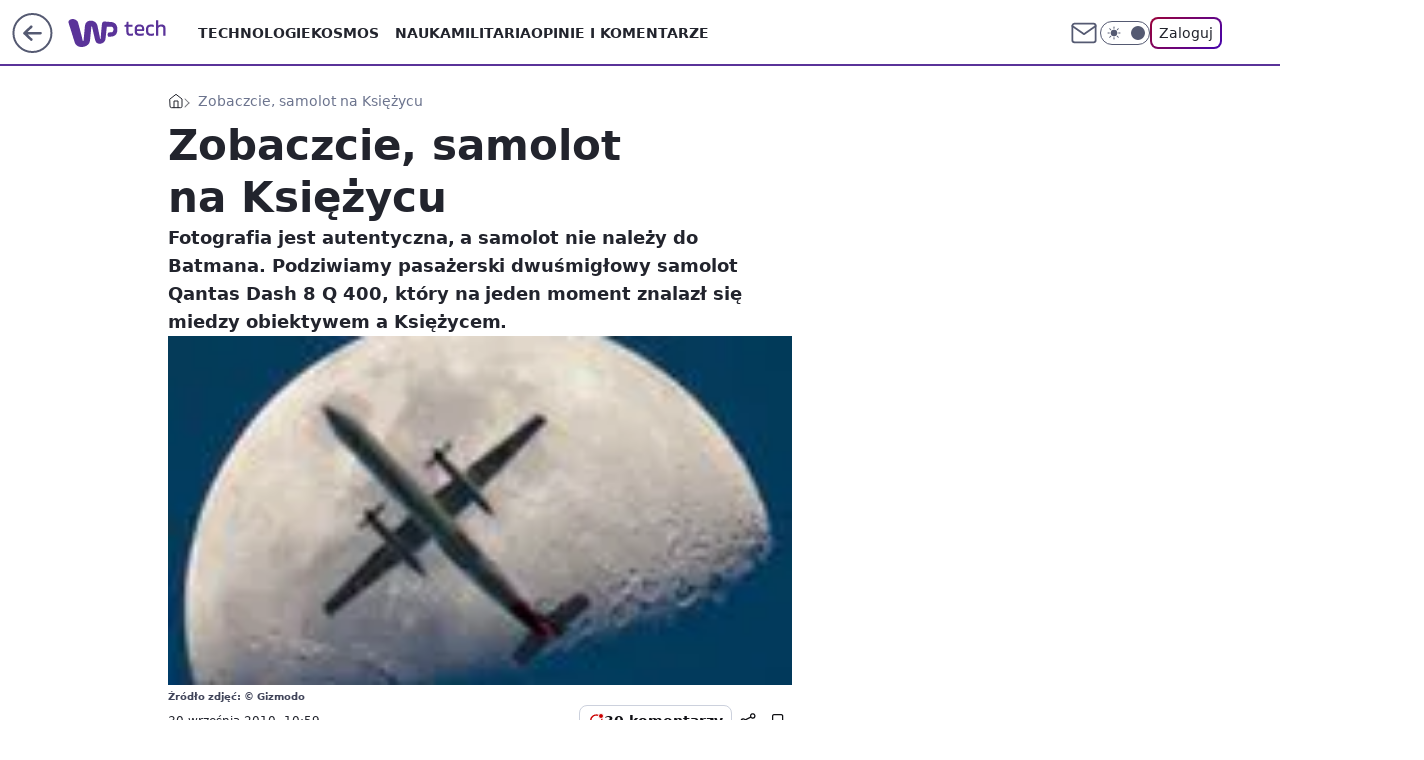

--- FILE ---
content_type: application/javascript
request_url: https://rek.www.wp.pl/gaf.js?rv=2&sn=tech&pvid=84fbabd2b0fa815bcad0&rekids=234802&whbid-test=1&phtml=tech.wp.pl%2Fzobaczcie-samolot-na-ksiezycu%2C6034893509915265a&abtest=adtech%7CPRGM-1047%7CA%3Badtech%7CPU-335%7CA%3Badtech%7CPRG-3468%7CB%3Badtech%7CPRGM-1036%7CD%3Badtech%7CFP-76%7CA%3Badtech%7CPRGM-1356%7CA%3Badtech%7CPRGM-1419%7CB%3Badtech%7CPRGM-1589%7CA%3Badtech%7CPRGM-1576%7CA%3Badtech%7CPRGM-1443%7CA%3Badtech%7CPRGM-1587%7CD%3Badtech%7CPRGM-1615%7CA%3Badtech%7CPRGM-1215%7CC&PWA_adbd=0&darkmode=0&highLayout=0&layout=wide&navType=navigate&cdl=0&ctype=article&ciab=IAB19%2CIAB-v3-206%2CIAB-v3-655%2CIAB1-3%2CIAB20&cid=6034893509915265&csystem=ncr&cdate=2010-09-30&vw=1280&vh=720&p1=0&spin=x3dovl6x&bcv=2
body_size: 4816
content:
x3dovl6x({"spin":"x3dovl6x","bunch":234802,"context":{"dsa":false,"minor":false,"bidRequestId":"cadd14fc-f636-4db4-bc7c-f15246b3a193","maConfig":{"timestamp":"2026-01-22T08:31:40.447Z"},"dfpConfig":{"timestamp":"2026-01-23T12:40:10.018Z"},"sda":[],"targeting":{"client":{},"server":{},"query":{"PWA_adbd":"0","abtest":"adtech|PRGM-1047|A;adtech|PU-335|A;adtech|PRG-3468|B;adtech|PRGM-1036|D;adtech|FP-76|A;adtech|PRGM-1356|A;adtech|PRGM-1419|B;adtech|PRGM-1589|A;adtech|PRGM-1576|A;adtech|PRGM-1443|A;adtech|PRGM-1587|D;adtech|PRGM-1615|A;adtech|PRGM-1215|C","bcv":"2","cdate":"2010-09-30","cdl":"0","ciab":"IAB19,IAB-v3-206,IAB-v3-655,IAB1-3,IAB20","cid":"6034893509915265","csystem":"ncr","ctype":"article","darkmode":"0","highLayout":"0","layout":"wide","navType":"navigate","p1":"0","phtml":"tech.wp.pl/zobaczcie-samolot-na-ksiezycu,6034893509915265a","pvid":"84fbabd2b0fa815bcad0","rekids":"234802","rv":"2","sn":"tech","spin":"x3dovl6x","vh":"720","vw":"1280","whbid-test":"1"}},"directOnly":0,"geo":{"country":"840","region":"","city":""},"statid":"","mlId":"","rshsd":"10","isRobot":false,"curr":{"EUR":4.205,"USD":3.5831,"CHF":4.5298,"GBP":4.8478},"rv":"2","status":{"advf":2,"ma":2,"ma_ads-bidder":2,"ma_cpv-bidder":2,"ma_high-cpm-bidder":2}},"slots":{"11":{"delivered":"1","campaign":null,"dfpConfig":{"placement":"/89844762/Desktop_Tech.wp.pl_x11_art","roshash":"EILO","ceil":100,"sizes":[[336,280],[640,280],[300,250]],"namedSizes":["fluid"],"div":"div-gpt-ad-x11-art","targeting":{"DFPHASH":"AEHK","emptygaf":"0"},"gfp":"EILO"}},"12":{"delivered":"1","campaign":null,"dfpConfig":{"placement":"/89844762/Desktop_Tech.wp.pl_x12_art","roshash":"EILO","ceil":100,"sizes":[[336,280],[640,280],[300,250]],"namedSizes":["fluid"],"div":"div-gpt-ad-x12-art","targeting":{"DFPHASH":"AEHK","emptygaf":"0"},"gfp":"EILO"}},"13":{"delivered":"1","campaign":null,"dfpConfig":{"placement":"/89844762/Desktop_Tech.wp.pl_x13_art","roshash":"EILO","ceil":100,"sizes":[[336,280],[640,280],[300,250]],"namedSizes":["fluid"],"div":"div-gpt-ad-x13-art","targeting":{"DFPHASH":"AEHK","emptygaf":"0"},"gfp":"EILO"}},"14":{"delivered":"1","campaign":null,"dfpConfig":{"placement":"/89844762/Desktop_Tech.wp.pl_x14_art","roshash":"EILO","ceil":100,"sizes":[[336,280],[640,280],[300,250]],"namedSizes":["fluid"],"div":"div-gpt-ad-x14-art","targeting":{"DFPHASH":"AEHK","emptygaf":"0"},"gfp":"EILO"}},"15":{"delivered":"1","campaign":null,"dfpConfig":{"placement":"/89844762/Desktop_Tech.wp.pl_x15_art","roshash":"EILO","ceil":100,"sizes":[[728,90],[970,300],[950,90],[980,120],[980,90],[970,150],[970,90],[970,250],[930,180],[950,200],[750,100],[970,66],[750,200],[960,90],[970,100],[750,300],[970,200],[950,300]],"namedSizes":["fluid"],"div":"div-gpt-ad-x15-art","targeting":{"DFPHASH":"AEHK","emptygaf":"0"},"gfp":"EILO"}},"16":{"delivered":"1","campaign":null,"dfpConfig":{"placement":"/89844762/Desktop_Tech.wp.pl_x16","roshash":"EILO","ceil":100,"sizes":[[728,90],[970,300],[950,90],[980,120],[980,90],[970,150],[970,90],[970,250],[930,180],[950,200],[750,100],[970,66],[750,200],[960,90],[970,100],[750,300],[970,200],[950,300]],"namedSizes":["fluid"],"div":"div-gpt-ad-x16","targeting":{"DFPHASH":"AEHK","emptygaf":"0"},"gfp":"EILO"}},"17":{"delivered":"1","campaign":null,"dfpConfig":{"placement":"/89844762/Desktop_Tech.wp.pl_x17","roshash":"EILO","ceil":100,"sizes":[[728,90],[970,300],[950,90],[980,120],[980,90],[970,150],[970,90],[970,250],[930,180],[950,200],[750,100],[970,66],[750,200],[960,90],[970,100],[750,300],[970,200],[950,300]],"namedSizes":["fluid"],"div":"div-gpt-ad-x17","targeting":{"DFPHASH":"AEHK","emptygaf":"0"},"gfp":"EILO"}},"18":{"delivered":"1","campaign":null,"dfpConfig":{"placement":"/89844762/Desktop_Tech.wp.pl_x18","roshash":"EILO","ceil":100,"sizes":[[728,90],[970,300],[950,90],[980,120],[980,90],[970,150],[970,90],[970,250],[930,180],[950,200],[750,100],[970,66],[750,200],[960,90],[970,100],[750,300],[970,200],[950,300]],"namedSizes":["fluid"],"div":"div-gpt-ad-x18","targeting":{"DFPHASH":"AEHK","emptygaf":"0"},"gfp":"EILO"}},"19":{"delivered":"1","campaign":null,"dfpConfig":{"placement":"/89844762/Desktop_Tech.wp.pl_x19","roshash":"EILO","ceil":100,"sizes":[[728,90],[970,300],[950,90],[980,120],[980,90],[970,150],[970,90],[970,250],[930,180],[950,200],[750,100],[970,66],[750,200],[960,90],[970,100],[750,300],[970,200],[950,300]],"namedSizes":["fluid"],"div":"div-gpt-ad-x19","targeting":{"DFPHASH":"AEHK","emptygaf":"0"},"gfp":"EILO"}},"2":{"delivered":"1","campaign":{"id":"188627","capping":"PWAck=27120701\u0026PWAclt=1","adm":{"bunch":"234802","creations":[{"cbConfig":{"blur":false,"bottomBar":false,"fullPage":false,"message":"Przekierowanie za {{time}} sekund{{y}}","timeout":15000},"height":870,"pixels":["//ad.doubleclick.net/ddm/trackimp/N9439.2133700WP/B34898209.438612669;dc_trk_aid=631408424;dc_trk_cid=248298835;ord=1769246701;dc_lat=;dc_rdid=;tag_for_child_directed_treatment=;tfua=;gdpr=${GDPR};gdpr_consent=${GDPR_CONSENT_755};ltd=${LIMITED_ADS};dc_tdv=1?"],"scalable":"1","showLabel":false,"src":"https://mamc.wpcdn.pl/188627/1768561601540/1920x870.jpg","trackers":{"click":[""],"cview":["//ma.wp.pl/ma.gif?clid=a34bb419bc1345d54896e03c36043d43\u0026SN=tech\u0026pvid=84fbabd2b0fa815bcad0\u0026action=cvimp\u0026pg=tech.wp.pl\u0026par=source%3DTG%26ttl%3D1769333101%26ssp%3Dwp.pl%26device%3DPERSONAL_COMPUTER%26inver%3D2%26ip%3DHvleOxfCICFIJnWw48rirHCH9c501zYf-cYH9JkxAYU%26targetDomain%3Dwkruk.pl%26cur%3DPLN%26workfID%3D188627%26is_adblock%3D0%26userID%3D__UNKNOWN_TELL_US__%26editedTimestamp%3D1768563330%26geo%3D840%253B%253B%26medium%3Ddisplay%26conversionValue%3D0%26publisherID%3D308%26org_id%3D25%26is_robot%3D0%26pvid%3D84fbabd2b0fa815bcad0%26bidTimestamp%3D1769246701%26utility%3D6xxOOazRvPGU7zLBKGeZmskfMEFgDdFc3rtoybIDsZczE6Q96tvALKsXKk58EumZ%26seatFee%3DEEoTF3yG8K0sDAZctjS5zedOGiouzyTFPZouS3AZEmM%26order%3D266194%26iabPageCategories%3D%26sn%3Dtech%26platform%3D8%26domain%3Dtech.wp.pl%26creationID%3D1472701%26test%3D0%26tpID%3D1404258%26iabSiteCategories%3D%26hBidPrice%3DEHKPSVY%26bidderID%3D11%26bidReqID%3Dcadd14fc-f636-4db4-bc7c-f15246b3a193%26rekid%3D234802%26slotID%3D002%26hBudgetRate%3DEHKPSVY%26partnerID%3D%26contentID%3D6034893509915265%26pricingModel%3Dw5X8tHV5sBhK8ePjI8uMaVuA0C2ezq4BmxrgR8x6jZI%26isDev%3Dfalse%26slotSizeWxH%3D1920x870%26seatID%3Da34bb419bc1345d54896e03c36043d43%26billing%3Dcpv%26client_id%3D48831%26emission%3D3045224"],"impression":["//ma.wp.pl/ma.gif?clid=a34bb419bc1345d54896e03c36043d43\u0026SN=tech\u0026pvid=84fbabd2b0fa815bcad0\u0026action=delivery\u0026pg=tech.wp.pl\u0026par=slotID%3D002%26hBudgetRate%3DEHKPSVY%26partnerID%3D%26contentID%3D6034893509915265%26pricingModel%3Dw5X8tHV5sBhK8ePjI8uMaVuA0C2ezq4BmxrgR8x6jZI%26isDev%3Dfalse%26slotSizeWxH%3D1920x870%26seatID%3Da34bb419bc1345d54896e03c36043d43%26billing%3Dcpv%26client_id%3D48831%26emission%3D3045224%26source%3DTG%26ttl%3D1769333101%26ssp%3Dwp.pl%26device%3DPERSONAL_COMPUTER%26inver%3D2%26ip%3DHvleOxfCICFIJnWw48rirHCH9c501zYf-cYH9JkxAYU%26targetDomain%3Dwkruk.pl%26cur%3DPLN%26workfID%3D188627%26is_adblock%3D0%26userID%3D__UNKNOWN_TELL_US__%26editedTimestamp%3D1768563330%26geo%3D840%253B%253B%26medium%3Ddisplay%26conversionValue%3D0%26publisherID%3D308%26org_id%3D25%26is_robot%3D0%26pvid%3D84fbabd2b0fa815bcad0%26bidTimestamp%3D1769246701%26utility%3D6xxOOazRvPGU7zLBKGeZmskfMEFgDdFc3rtoybIDsZczE6Q96tvALKsXKk58EumZ%26seatFee%3DEEoTF3yG8K0sDAZctjS5zedOGiouzyTFPZouS3AZEmM%26order%3D266194%26iabPageCategories%3D%26sn%3Dtech%26platform%3D8%26domain%3Dtech.wp.pl%26creationID%3D1472701%26test%3D0%26tpID%3D1404258%26iabSiteCategories%3D%26hBidPrice%3DEHKPSVY%26bidderID%3D11%26bidReqID%3Dcadd14fc-f636-4db4-bc7c-f15246b3a193%26rekid%3D234802"],"view":["//ma.wp.pl/ma.gif?clid=a34bb419bc1345d54896e03c36043d43\u0026SN=tech\u0026pvid=84fbabd2b0fa815bcad0\u0026action=view\u0026pg=tech.wp.pl\u0026par=iabSiteCategories%3D%26hBidPrice%3DEHKPSVY%26bidderID%3D11%26bidReqID%3Dcadd14fc-f636-4db4-bc7c-f15246b3a193%26rekid%3D234802%26slotID%3D002%26hBudgetRate%3DEHKPSVY%26partnerID%3D%26contentID%3D6034893509915265%26pricingModel%3Dw5X8tHV5sBhK8ePjI8uMaVuA0C2ezq4BmxrgR8x6jZI%26isDev%3Dfalse%26slotSizeWxH%3D1920x870%26seatID%3Da34bb419bc1345d54896e03c36043d43%26billing%3Dcpv%26client_id%3D48831%26emission%3D3045224%26source%3DTG%26ttl%3D1769333101%26ssp%3Dwp.pl%26device%3DPERSONAL_COMPUTER%26inver%3D2%26ip%3DHvleOxfCICFIJnWw48rirHCH9c501zYf-cYH9JkxAYU%26targetDomain%3Dwkruk.pl%26cur%3DPLN%26workfID%3D188627%26is_adblock%3D0%26userID%3D__UNKNOWN_TELL_US__%26editedTimestamp%3D1768563330%26geo%3D840%253B%253B%26medium%3Ddisplay%26conversionValue%3D0%26publisherID%3D308%26org_id%3D25%26is_robot%3D0%26pvid%3D84fbabd2b0fa815bcad0%26bidTimestamp%3D1769246701%26utility%3D6xxOOazRvPGU7zLBKGeZmskfMEFgDdFc3rtoybIDsZczE6Q96tvALKsXKk58EumZ%26seatFee%3DEEoTF3yG8K0sDAZctjS5zedOGiouzyTFPZouS3AZEmM%26order%3D266194%26iabPageCategories%3D%26sn%3Dtech%26platform%3D8%26domain%3Dtech.wp.pl%26creationID%3D1472701%26test%3D0%26tpID%3D1404258"]},"transparentPlaceholder":false,"type":"image","url":"https://ad.doubleclick.net/ddm/trackclk/N9439.2133700WP/B34898209.438612669;dc_trk_aid=631408424;dc_trk_cid=248298835;dc_lat=;dc_rdid=;tag_for_child_directed_treatment=;tfua=;gdpr=${GDPR};gdpr_consent=${GDPR_CONSENT_755};ltd=${LIMITED_ADS};dc_tdv=1","width":1920}],"redir":"https://ma.wp.pl/redirma?SN=tech\u0026pvid=84fbabd2b0fa815bcad0\u0026par=pricingModel%3Dw5X8tHV5sBhK8ePjI8uMaVuA0C2ezq4BmxrgR8x6jZI%26seatID%3Da34bb419bc1345d54896e03c36043d43%26client_id%3D48831%26ttl%3D1769333101%26editedTimestamp%3D1768563330%26sn%3Dtech%26test%3D0%26rekid%3D234802%26ssp%3Dwp.pl%26targetDomain%3Dwkruk.pl%26userID%3D__UNKNOWN_TELL_US__%26geo%3D840%253B%253B%26publisherID%3D308%26org_id%3D25%26platform%3D8%26bidReqID%3Dcadd14fc-f636-4db4-bc7c-f15246b3a193%26emission%3D3045224%26cur%3DPLN%26is_adblock%3D0%26is_robot%3D0%26iabPageCategories%3D%26bidderID%3D11%26slotID%3D002%26isDev%3Dfalse%26ip%3DHvleOxfCICFIJnWw48rirHCH9c501zYf-cYH9JkxAYU%26utility%3D6xxOOazRvPGU7zLBKGeZmskfMEFgDdFc3rtoybIDsZczE6Q96tvALKsXKk58EumZ%26seatFee%3DEEoTF3yG8K0sDAZctjS5zedOGiouzyTFPZouS3AZEmM%26order%3D266194%26domain%3Dtech.wp.pl%26partnerID%3D%26billing%3Dcpv%26bidTimestamp%3D1769246701%26device%3DPERSONAL_COMPUTER%26conversionValue%3D0%26iabSiteCategories%3D%26hBidPrice%3DEHKPSVY%26hBudgetRate%3DEHKPSVY%26workfID%3D188627%26pvid%3D84fbabd2b0fa815bcad0%26slotSizeWxH%3D1920x870%26source%3DTG%26inver%3D2%26medium%3Ddisplay%26creationID%3D1472701%26tpID%3D1404258%26contentID%3D6034893509915265\u0026url=","slot":"2"},"creative":{"Id":"1472701","provider":"ma_cpv-bidder","roshash":"GJMP","height":870,"width":1920,"touchpointId":"1404258","source":{"bidder":"cpv-bidder"}},"sellingModel":{"model":"CPM_INT"}},"dfpConfig":{"placement":"/89844762/Desktop_Tech.wp.pl_x02","roshash":"GJMP","ceil":100,"sizes":[[970,300],[970,600],[750,300],[950,300],[980,600],[1920,870],[1200,600],[750,400],[960,640]],"namedSizes":["fluid"],"div":"div-gpt-ad-x02","targeting":{"DFPHASH":"CFIL","emptygaf":"0"},"gfp":"FNQT"}},"24":{"delivered":"","campaign":null,"dfpConfig":null},"25":{"delivered":"1","campaign":null,"dfpConfig":{"placement":"/89844762/Desktop_Tech.wp.pl_x25_art","roshash":"EILO","ceil":100,"sizes":[[336,280],[640,280],[300,250]],"namedSizes":["fluid"],"div":"div-gpt-ad-x25-art","targeting":{"DFPHASH":"AEHK","emptygaf":"0"},"gfp":"EILO"}},"27":{"delivered":"1","campaign":null,"dfpConfig":{"placement":"/89844762/Desktop_Tech.wp.pl_x27_art","roshash":"EILO","ceil":100,"sizes":[[160,600]],"namedSizes":["fluid"],"div":"div-gpt-ad-x27-art","targeting":{"DFPHASH":"AEHK","emptygaf":"0"},"gfp":"EILO"}},"28":{"delivered":"","campaign":null,"dfpConfig":null},"29":{"delivered":"","campaign":null,"dfpConfig":null},"3":{"delivered":"1","campaign":null,"dfpConfig":{"placement":"/89844762/Desktop_Tech.wp.pl_x03_art","roshash":"EILO","ceil":100,"sizes":[[728,90],[970,300],[950,90],[980,120],[980,90],[970,150],[970,90],[970,250],[930,180],[950,200],[750,100],[970,66],[750,200],[960,90],[970,100],[750,300],[970,200],[950,300]],"namedSizes":["fluid"],"div":"div-gpt-ad-x03-art","targeting":{"DFPHASH":"AEHK","emptygaf":"0"},"gfp":"EILO"}},"32":{"delivered":"1","campaign":null,"dfpConfig":{"placement":"/89844762/Desktop_Tech.wp.pl_x32_art","roshash":"EILO","ceil":100,"sizes":[[336,280],[640,280],[300,250]],"namedSizes":["fluid"],"div":"div-gpt-ad-x32-art","targeting":{"DFPHASH":"AEHK","emptygaf":"0"},"gfp":"EILO"}},"33":{"delivered":"1","campaign":null,"dfpConfig":{"placement":"/89844762/Desktop_Tech.wp.pl_x33_art","roshash":"EILO","ceil":100,"sizes":[[336,280],[640,280],[300,250]],"namedSizes":["fluid"],"div":"div-gpt-ad-x33-art","targeting":{"DFPHASH":"AEHK","emptygaf":"0"},"gfp":"EILO"}},"34":{"delivered":"1","campaign":null,"dfpConfig":{"placement":"/89844762/Desktop_Tech.wp.pl_x34_art","roshash":"EILO","ceil":100,"sizes":[[300,250]],"namedSizes":["fluid"],"div":"div-gpt-ad-x34-art","targeting":{"DFPHASH":"AEHK","emptygaf":"0"},"gfp":"EILO"}},"35":{"delivered":"1","campaign":null,"dfpConfig":{"placement":"/89844762/Desktop_Tech.wp.pl_x35_art","roshash":"EILO","ceil":100,"sizes":[[300,600],[300,250]],"namedSizes":["fluid"],"div":"div-gpt-ad-x35-art","targeting":{"DFPHASH":"AEHK","emptygaf":"0"},"gfp":"EILO"}},"36":{"lazy":1,"delivered":"1","campaign":{"id":"188982","capping":"PWAck=27120769\u0026PWAclt=720","adm":{"bunch":"234802","creations":[{"mod":"surveyNative","modConfig":{"accentColorAsPrimary":false,"border":"1px solid grey","footnote":"Wyniki ankiet pomagają nam ulepszać nasze produkty i produkty naszych Zaufanych Partnerów. Administratorem danych jest Wirtualna Polska Media S.A. Szczegółowe informacje na temat przetwarzania danych osobowych opisane są w \u003ca target=\"_blank\" href=\"https://holding.wp.pl/poufnosc\"\u003epolityce prywatności\u003c/a\u003e.","insideSlot":true,"maxWidth":300,"pages":[{"accentColorAsPrimary":false,"questions":[{"answers":[{"answerID":"yes","isOpen":false,"text":"tak"},{"answerID":"no","isOpen":false,"text":"nie"},{"answerID":"dontKnow","isOpen":false,"text":"nie wiem"}],"answersHorizontal":false,"confirmation":false,"questionID":"didYouSeeMailAd","required":true,"text":"Czy widziałeś(-aś) ostatnio reklamę Poczty WP?","type":"radio"}],"topImage":"https://pocztanh.wpcdn.pl/pocztanh/login/7.30.0/svg/wp/poczta-logo.svg"}],"popup":{"blendVisible":false,"position":"br"},"summary":[{"key":"Title","value":"Dziękujemy za odpowiedź!"},{"key":"Paragraph","value":"Twoja opinia jest dla nas ważna."}]},"showLabel":true,"trackers":{"click":[""],"cview":["//ma.wp.pl/ma.gif?clid=0d75fec0bdabe60e0af571ed047f75a2\u0026SN=tech\u0026pvid=84fbabd2b0fa815bcad0\u0026action=cvimp\u0026pg=tech.wp.pl\u0026par=test%3D0%26ttl%3D1769333101%26ssp%3Dwp.pl%26device%3DPERSONAL_COMPUTER%26rekid%3D234802%26seatID%3D0d75fec0bdabe60e0af571ed047f75a2%26is_robot%3D0%26is_adblock%3D0%26conversionValue%3D0%26hBidPrice%3DEHKNQTW%26targetDomain%3Dwp.pl%26tpID%3D1405936%26geo%3D840%253B%253B%26isDev%3Dfalse%26contentID%3D6034893509915265%26utility%3DGKT2AYcXV2Q93q-iw1ryLxzQWA6r13ayTlUY5FezPl1DvCGgMc-zIV1VO7aAQM20%26inver%3D2%26seatFee%3D5KwKs7Ku2vC984m4Lpku06hsxI86yTai1JVKpuw9eEY%26client_id%3D38851%26emission%3D3046324%26editedTimestamp%3D1769007383%26pricingModel%3DoEwxi2reVzxsrMedeVWNDJ9QVPvo7_sKYi6mCyJK6kg%26iabPageCategories%3D%26bidReqID%3Dcadd14fc-f636-4db4-bc7c-f15246b3a193%26userID%3D__UNKNOWN_TELL_US__%26creationID%3D1477210%26sn%3Dtech%26hBudgetRate%3DEHKNQTW%26medium%3Ddisplay%26publisherID%3D308%26slotID%3D036%26cur%3DPLN%26billing%3Dcpv%26org_id%3D25%26order%3D202648%26bidTimestamp%3D1769246701%26platform%3D8%26workfID%3D188982%26source%3DTG%26iabSiteCategories%3D%26pvid%3D84fbabd2b0fa815bcad0%26partnerID%3D%26bidderID%3D11%26ip%3Dhg-Mw-HIx2eD47oua4SlEHD_O-V04FBwIQ2JjIkE-Y0%26domain%3Dtech.wp.pl%26slotSizeWxH%3D-1x-1"],"impression":["//ma.wp.pl/ma.gif?clid=0d75fec0bdabe60e0af571ed047f75a2\u0026SN=tech\u0026pvid=84fbabd2b0fa815bcad0\u0026action=delivery\u0026pg=tech.wp.pl\u0026par=slotSizeWxH%3D-1x-1%26test%3D0%26ttl%3D1769333101%26ssp%3Dwp.pl%26device%3DPERSONAL_COMPUTER%26rekid%3D234802%26seatID%3D0d75fec0bdabe60e0af571ed047f75a2%26is_robot%3D0%26is_adblock%3D0%26conversionValue%3D0%26hBidPrice%3DEHKNQTW%26targetDomain%3Dwp.pl%26tpID%3D1405936%26geo%3D840%253B%253B%26isDev%3Dfalse%26contentID%3D6034893509915265%26utility%3DGKT2AYcXV2Q93q-iw1ryLxzQWA6r13ayTlUY5FezPl1DvCGgMc-zIV1VO7aAQM20%26inver%3D2%26seatFee%3D5KwKs7Ku2vC984m4Lpku06hsxI86yTai1JVKpuw9eEY%26client_id%3D38851%26emission%3D3046324%26editedTimestamp%3D1769007383%26pricingModel%3DoEwxi2reVzxsrMedeVWNDJ9QVPvo7_sKYi6mCyJK6kg%26iabPageCategories%3D%26bidReqID%3Dcadd14fc-f636-4db4-bc7c-f15246b3a193%26userID%3D__UNKNOWN_TELL_US__%26creationID%3D1477210%26sn%3Dtech%26hBudgetRate%3DEHKNQTW%26medium%3Ddisplay%26publisherID%3D308%26slotID%3D036%26cur%3DPLN%26billing%3Dcpv%26org_id%3D25%26order%3D202648%26bidTimestamp%3D1769246701%26platform%3D8%26workfID%3D188982%26source%3DTG%26iabSiteCategories%3D%26pvid%3D84fbabd2b0fa815bcad0%26partnerID%3D%26bidderID%3D11%26ip%3Dhg-Mw-HIx2eD47oua4SlEHD_O-V04FBwIQ2JjIkE-Y0%26domain%3Dtech.wp.pl"],"view":["//ma.wp.pl/ma.gif?clid=0d75fec0bdabe60e0af571ed047f75a2\u0026SN=tech\u0026pvid=84fbabd2b0fa815bcad0\u0026action=view\u0026pg=tech.wp.pl\u0026par=client_id%3D38851%26emission%3D3046324%26editedTimestamp%3D1769007383%26pricingModel%3DoEwxi2reVzxsrMedeVWNDJ9QVPvo7_sKYi6mCyJK6kg%26iabPageCategories%3D%26bidReqID%3Dcadd14fc-f636-4db4-bc7c-f15246b3a193%26userID%3D__UNKNOWN_TELL_US__%26creationID%3D1477210%26sn%3Dtech%26hBudgetRate%3DEHKNQTW%26medium%3Ddisplay%26publisherID%3D308%26slotID%3D036%26cur%3DPLN%26billing%3Dcpv%26org_id%3D25%26order%3D202648%26bidTimestamp%3D1769246701%26platform%3D8%26workfID%3D188982%26source%3DTG%26iabSiteCategories%3D%26pvid%3D84fbabd2b0fa815bcad0%26partnerID%3D%26bidderID%3D11%26ip%3Dhg-Mw-HIx2eD47oua4SlEHD_O-V04FBwIQ2JjIkE-Y0%26domain%3Dtech.wp.pl%26slotSizeWxH%3D-1x-1%26test%3D0%26ttl%3D1769333101%26ssp%3Dwp.pl%26device%3DPERSONAL_COMPUTER%26rekid%3D234802%26seatID%3D0d75fec0bdabe60e0af571ed047f75a2%26is_robot%3D0%26is_adblock%3D0%26conversionValue%3D0%26hBidPrice%3DEHKNQTW%26targetDomain%3Dwp.pl%26tpID%3D1405936%26geo%3D840%253B%253B%26isDev%3Dfalse%26contentID%3D6034893509915265%26utility%3DGKT2AYcXV2Q93q-iw1ryLxzQWA6r13ayTlUY5FezPl1DvCGgMc-zIV1VO7aAQM20%26inver%3D2%26seatFee%3D5KwKs7Ku2vC984m4Lpku06hsxI86yTai1JVKpuw9eEY"]},"type":"mod"}],"redir":"https://ma.wp.pl/redirma?SN=tech\u0026pvid=84fbabd2b0fa815bcad0\u0026par=seatID%3D0d75fec0bdabe60e0af571ed047f75a2%26hBidPrice%3DEHKNQTW%26utility%3DGKT2AYcXV2Q93q-iw1ryLxzQWA6r13ayTlUY5FezPl1DvCGgMc-zIV1VO7aAQM20%26iabPageCategories%3D%26ssp%3Dwp.pl%26is_adblock%3D0%26conversionValue%3D0%26emission%3D3046324%26editedTimestamp%3D1769007383%26billing%3Dcpv%26platform%3D8%26bidReqID%3Dcadd14fc-f636-4db4-bc7c-f15246b3a193%26publisherID%3D308%26org_id%3D25%26is_robot%3D0%26tpID%3D1405936%26seatFee%3D5KwKs7Ku2vC984m4Lpku06hsxI86yTai1JVKpuw9eEY%26slotID%3D036%26cur%3DPLN%26partnerID%3D%26ip%3Dhg-Mw-HIx2eD47oua4SlEHD_O-V04FBwIQ2JjIkE-Y0%26targetDomain%3Dwp.pl%26inver%3D2%26hBudgetRate%3DEHKNQTW%26order%3D202648%26contentID%3D6034893509915265%26geo%3D840%253B%253B%26isDev%3Dfalse%26pricingModel%3DoEwxi2reVzxsrMedeVWNDJ9QVPvo7_sKYi6mCyJK6kg%26medium%3Ddisplay%26domain%3Dtech.wp.pl%26test%3D0%26client_id%3D38851%26userID%3D__UNKNOWN_TELL_US__%26creationID%3D1477210%26bidTimestamp%3D1769246701%26pvid%3D84fbabd2b0fa815bcad0%26bidderID%3D11%26rekid%3D234802%26sn%3Dtech%26workfID%3D188982%26source%3DTG%26iabSiteCategories%3D%26slotSizeWxH%3D-1x-1%26ttl%3D1769333101%26device%3DPERSONAL_COMPUTER\u0026url=","slot":"36"},"creative":{"Id":"1477210","provider":"ma_cpv-bidder","roshash":"EHKN","height":-1,"width":-1,"touchpointId":"1405936","source":{"bidder":"cpv-bidder"}},"sellingModel":{"model":"CPV_INT"}},"dfpConfig":{"placement":"/89844762/Desktop_Tech.wp.pl_x36_art","roshash":"EILO","ceil":100,"sizes":[[300,600],[300,250]],"namedSizes":["fluid"],"div":"div-gpt-ad-x36-art","targeting":{"DFPHASH":"AEHK","emptygaf":"0"},"gfp":"EILO"}},"37":{"delivered":"1","campaign":null,"dfpConfig":{"placement":"/89844762/Desktop_Tech.wp.pl_x37_art","roshash":"EILO","ceil":100,"sizes":[[300,600],[300,250]],"namedSizes":["fluid"],"div":"div-gpt-ad-x37-art","targeting":{"DFPHASH":"AEHK","emptygaf":"0"},"gfp":"EILO"}},"40":{"delivered":"1","campaign":null,"dfpConfig":{"placement":"/89844762/Desktop_Tech.wp.pl_x40","roshash":"EJMP","ceil":100,"sizes":[[300,250]],"namedSizes":["fluid"],"div":"div-gpt-ad-x40","targeting":{"DFPHASH":"AFIL","emptygaf":"0"},"gfp":"EJMP"}},"5":{"delivered":"1","campaign":null,"dfpConfig":{"placement":"/89844762/Desktop_Tech.wp.pl_x05_art","roshash":"EILO","ceil":100,"sizes":[[336,280],[640,280],[300,250]],"namedSizes":["fluid"],"div":"div-gpt-ad-x05-art","targeting":{"DFPHASH":"AEHK","emptygaf":"0"},"gfp":"EILO"}},"50":{"delivered":"1","campaign":null,"dfpConfig":{"placement":"/89844762/Desktop_Tech.wp.pl_x50_art","roshash":"EILO","ceil":100,"sizes":[[728,90],[970,300],[950,90],[980,120],[980,90],[970,150],[970,90],[970,250],[930,180],[950,200],[750,100],[970,66],[750,200],[960,90],[970,100],[750,300],[970,200],[950,300]],"namedSizes":["fluid"],"div":"div-gpt-ad-x50-art","targeting":{"DFPHASH":"AEHK","emptygaf":"0"},"gfp":"EILO"}},"52":{"delivered":"1","campaign":null,"dfpConfig":{"placement":"/89844762/Desktop_Tech.wp.pl_x52_art","roshash":"EILO","ceil":100,"sizes":[[300,250]],"namedSizes":["fluid"],"div":"div-gpt-ad-x52-art","targeting":{"DFPHASH":"AEHK","emptygaf":"0"},"gfp":"EILO"}},"529":{"delivered":"1","campaign":null,"dfpConfig":{"placement":"/89844762/Desktop_Tech.wp.pl_x529","roshash":"EILO","ceil":100,"sizes":[[300,250]],"namedSizes":["fluid"],"div":"div-gpt-ad-x529","targeting":{"DFPHASH":"AEHK","emptygaf":"0"},"gfp":"EILO"}},"53":{"delivered":"1","campaign":null,"dfpConfig":{"placement":"/89844762/Desktop_Tech.wp.pl_x53_art","roshash":"EILO","ceil":100,"sizes":[[728,90],[970,300],[950,90],[980,120],[980,90],[970,150],[970,600],[970,90],[970,250],[930,180],[950,200],[750,100],[970,66],[750,200],[960,90],[970,100],[750,300],[970,200],[940,600]],"namedSizes":["fluid"],"div":"div-gpt-ad-x53-art","targeting":{"DFPHASH":"AEHK","emptygaf":"0"},"gfp":"EILO"}},"531":{"delivered":"1","campaign":null,"dfpConfig":{"placement":"/89844762/Desktop_Tech.wp.pl_x531","roshash":"EILO","ceil":100,"sizes":[[300,250]],"namedSizes":["fluid"],"div":"div-gpt-ad-x531","targeting":{"DFPHASH":"AEHK","emptygaf":"0"},"gfp":"EILO"}},"541":{"delivered":"1","campaign":null,"dfpConfig":{"placement":"/89844762/Desktop_Tech.wp.pl_x541_art","roshash":"EILO","ceil":100,"sizes":[[300,600],[300,250]],"namedSizes":["fluid"],"div":"div-gpt-ad-x541-art","targeting":{"DFPHASH":"AEHK","emptygaf":"0"},"gfp":"EILO"}},"59":{"delivered":"1","campaign":null,"dfpConfig":{"placement":"/89844762/Desktop_Tech.wp.pl_x59_art","roshash":"EILO","ceil":100,"sizes":[[300,600],[300,250]],"namedSizes":["fluid"],"div":"div-gpt-ad-x59-art","targeting":{"DFPHASH":"AEHK","emptygaf":"0"},"gfp":"EILO"}},"6":{"delivered":"","campaign":null,"dfpConfig":null},"61":{"delivered":"1","campaign":null,"dfpConfig":{"placement":"/89844762/Desktop_Tech.wp.pl_x61_art","roshash":"EILO","ceil":100,"sizes":[[336,280],[640,280],[300,250]],"namedSizes":["fluid"],"div":"div-gpt-ad-x61-art","targeting":{"DFPHASH":"AEHK","emptygaf":"0"},"gfp":"EILO"}},"67":{"delivered":"1","campaign":null,"dfpConfig":{"placement":"/89844762/Desktop_Tech.wp.pl_x67_art","roshash":"EHNQ","ceil":100,"sizes":[[300,50]],"namedSizes":["fluid"],"div":"div-gpt-ad-x67-art","targeting":{"DFPHASH":"ADJM","emptygaf":"0"},"gfp":"EHNQ"}},"7":{"delivered":"","campaign":null,"dfpConfig":null},"70":{"delivered":"1","campaign":null,"dfpConfig":{"placement":"/89844762/Desktop_Tech.wp.pl_x70_art","roshash":"EILO","ceil":100,"sizes":[[728,90],[970,300],[950,90],[980,120],[980,90],[970,150],[970,90],[970,250],[930,180],[950,200],[750,100],[970,66],[750,200],[960,90],[970,100],[750,300],[970,200],[950,300]],"namedSizes":["fluid"],"div":"div-gpt-ad-x70-art","targeting":{"DFPHASH":"AEHK","emptygaf":"0"},"gfp":"EILO"}},"716":{"delivered":"","campaign":null,"dfpConfig":null},"717":{"delivered":"","campaign":null,"dfpConfig":null},"72":{"delivered":"1","campaign":null,"dfpConfig":{"placement":"/89844762/Desktop_Tech.wp.pl_x72_art","roshash":"EILO","ceil":100,"sizes":[[300,250]],"namedSizes":["fluid"],"div":"div-gpt-ad-x72-art","targeting":{"DFPHASH":"AEHK","emptygaf":"0"},"gfp":"EILO"}},"79":{"delivered":"1","campaign":null,"dfpConfig":{"placement":"/89844762/Desktop_Tech.wp.pl_x79_art","roshash":"EILO","ceil":100,"sizes":[[300,600],[300,250]],"namedSizes":["fluid"],"div":"div-gpt-ad-x79-art","targeting":{"DFPHASH":"AEHK","emptygaf":"0"},"gfp":"EILO"}},"8":{"delivered":"","campaign":null,"dfpConfig":null},"80":{"delivered":"1","campaign":null,"dfpConfig":{"placement":"/89844762/Desktop_Tech.wp.pl_x80_art","roshash":"EHPS","ceil":100,"sizes":[[1,1]],"namedSizes":["fluid"],"div":"div-gpt-ad-x80-art","isNative":1,"targeting":{"DFPHASH":"ADLO","emptygaf":"0"},"gfp":"EHPS"}},"81":{"delivered":"1","campaign":null,"dfpConfig":{"placement":"/89844762/Desktop_Tech.wp.pl_x81_art","roshash":"EHPS","ceil":100,"sizes":[[1,1]],"namedSizes":["fluid"],"div":"div-gpt-ad-x81-art","isNative":1,"targeting":{"DFPHASH":"ADLO","emptygaf":"0"},"gfp":"EHPS"}},"810":{"delivered":"","campaign":null,"dfpConfig":null},"811":{"delivered":"","campaign":null,"dfpConfig":null},"812":{"delivered":"","campaign":null,"dfpConfig":null},"813":{"delivered":"","campaign":null,"dfpConfig":null},"814":{"delivered":"","campaign":null,"dfpConfig":null},"815":{"delivered":"","campaign":null,"dfpConfig":null},"816":{"delivered":"","campaign":null,"dfpConfig":null},"817":{"delivered":"","campaign":null,"dfpConfig":null},"82":{"delivered":"1","campaign":null,"dfpConfig":{"placement":"/89844762/Desktop_Tech.wp.pl_x82_art","roshash":"EHPS","ceil":100,"sizes":[[1,1]],"namedSizes":["fluid"],"div":"div-gpt-ad-x82-art","isNative":1,"targeting":{"DFPHASH":"ADLO","emptygaf":"0"},"gfp":"EHPS"}},"826":{"delivered":"","campaign":null,"dfpConfig":null},"827":{"delivered":"","campaign":null,"dfpConfig":null},"828":{"delivered":"","campaign":null,"dfpConfig":null},"83":{"delivered":"1","campaign":null,"dfpConfig":{"placement":"/89844762/Desktop_Tech.wp.pl_x83_art","roshash":"EHPS","ceil":100,"sizes":[[1,1]],"namedSizes":["fluid"],"div":"div-gpt-ad-x83-art","isNative":1,"targeting":{"DFPHASH":"ADLO","emptygaf":"0"},"gfp":"EHPS"}},"89":{"delivered":"","campaign":null,"dfpConfig":null},"90":{"delivered":"1","campaign":null,"dfpConfig":{"placement":"/89844762/Desktop_Tech.wp.pl_x90_art","roshash":"EILO","ceil":100,"sizes":[[728,90],[970,300],[950,90],[980,120],[980,90],[970,150],[970,90],[970,250],[930,180],[950,200],[750,100],[970,66],[750,200],[960,90],[970,100],[750,300],[970,200],[950,300]],"namedSizes":["fluid"],"div":"div-gpt-ad-x90-art","targeting":{"DFPHASH":"AEHK","emptygaf":"0"},"gfp":"EILO"}},"92":{"delivered":"1","campaign":null,"dfpConfig":{"placement":"/89844762/Desktop_Tech.wp.pl_x92_art","roshash":"EILO","ceil":100,"sizes":[[300,250]],"namedSizes":["fluid"],"div":"div-gpt-ad-x92-art","targeting":{"DFPHASH":"AEHK","emptygaf":"0"},"gfp":"EILO"}},"93":{"delivered":"1","campaign":null,"dfpConfig":{"placement":"/89844762/Desktop_Tech.wp.pl_x93_art","roshash":"EILO","ceil":100,"sizes":[[300,600],[300,250]],"namedSizes":["fluid"],"div":"div-gpt-ad-x93-art","targeting":{"DFPHASH":"AEHK","emptygaf":"0"},"gfp":"EILO"}},"94":{"delivered":"1","campaign":null,"dfpConfig":{"placement":"/89844762/Desktop_Tech.wp.pl_x94_art","roshash":"EILO","ceil":100,"sizes":[[300,600],[300,250]],"namedSizes":["fluid"],"div":"div-gpt-ad-x94-art","targeting":{"DFPHASH":"AEHK","emptygaf":"0"},"gfp":"EILO"}},"95":{"delivered":"1","campaign":null,"dfpConfig":{"placement":"/89844762/Desktop_Tech.wp.pl_x95_art","roshash":"EILO","ceil":100,"sizes":[[300,600],[300,250]],"namedSizes":["fluid"],"div":"div-gpt-ad-x95-art","targeting":{"DFPHASH":"AEHK","emptygaf":"0"},"gfp":"EILO"}},"99":{"delivered":"1","campaign":null,"dfpConfig":{"placement":"/89844762/Desktop_Tech.wp.pl_x99_art","roshash":"EILO","ceil":100,"sizes":[[300,600],[300,250]],"namedSizes":["fluid"],"div":"div-gpt-ad-x99-art","targeting":{"DFPHASH":"AEHK","emptygaf":"0"},"gfp":"EILO"}}},"bdd":{}});